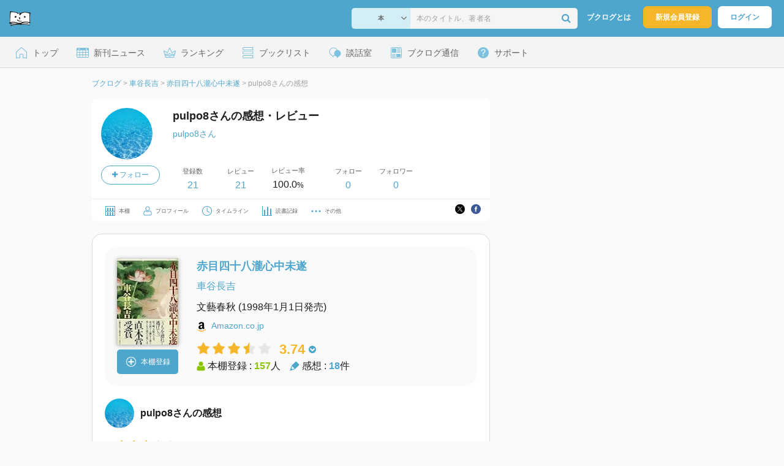

--- FILE ---
content_type: text/html; charset=UTF-8
request_url: https://booklog.jp/users/pulpo8/archives/1/4163174206
body_size: 8735
content:
<!DOCTYPE html>
<html xmlns:og="http://ogp.me/ns#" lang="ja" data-mode="archives" data-feature="users">
<head profile="http://purl.org/net/ns/metaprof">
<meta charset="UTF-8">
<title>『赤目四十八瀧心中未遂』のレビュー 車谷長吉 (pulpo8さん) - ブクログ</title>
<meta http-equiv="X-UA-Compatible" content="IE=edge">
<meta name="copyright" content="copyright &copy; Booklog,Inc. All Rights Reserved.">
<meta name="viewport" content="width=1020">
<meta property="fb:app_id" content="106607239398699">
<meta name="description" content="pulpo8さんの車谷長吉『赤目四十八瀧心中未遂』についてのレビュー：桜庭一樹「少年になり、本を買うのだ」より、K...">

<meta name="twitter:site" content="@booklogjp">
<meta name="twitter:card" content="summary_large_image">
<meta name="twitter:title" content="pulpo8さんの感想・レビュー">
<meta name="twitter:description" content="pulpo8さんの車谷長吉『赤目四十八瀧心中未遂』についてのレビュー：桜庭一樹「少年になり、本を買うのだ」より、K...">
<meta name="twitter:image" content="https://m.media-amazon.com/images/I/51XNHA0pw5L._SL500_.jpg">
<meta property="og:locale" content="ja_JP">
<meta property="og:title" content="pulpo8さんの感想・レビュー">
<meta property="og:url" content="https://booklog.jp/users/pulpo8/archives/1/4163174206">
<meta property="og:description" content="pulpo8さんの車谷長吉『赤目四十八瀧心中未遂』についてのレビュー：桜庭一樹「少年になり、本を買うのだ」より、K...">
<meta property="og:image" content="https://m.media-amazon.com/images/I/51XNHA0pw5L._SL500_.jpg">
<link rel="shortcut icon" href="/favicon.ico">
<link rel="apple-touch-icon" href="/iphone-icon-54x54.png" sizes="57x57">
<link rel="apple-touch-icon" href="/iphone4-icon-114x114.png" sizes="114x114">
<link rel="apple-touch-icon" href="/ipad-icon-72x72.png" sizes="72x72">
<link rel="stylesheet" media="all" href="/css/booklog.css?1768958925
" type="text/css">

<script type="text/javascript">
var microadCompass = microadCompass || {};
microadCompass.queue = microadCompass.queue || [];
</script>
<script type="text/javascript" charset="UTF-8" src="//j.microad.net/js/compass.js" onload="new microadCompass.AdInitializer().initialize();" async></script>

<script async src="https://securepubads.g.doubleclick.net/tag/js/gpt.js" crossorigin="anonymous"></script>


<script type='text/javascript'>

var googletag = googletag || {};
googletag.cmd = googletag.cmd || [];
googletag.cmd.push(function() {
  googletag.defineSlot('/56823796/Booklog_side_top_microad', [300, 250], 'div-gpt-ad-1459322209616-0').addService(googletag.pubads());
  googletag.pubads().enableSingleRequest();
  googletag.enableServices();
});

</script>

  <script>
    window.dataLayer = window.dataLayer || [];
    dataLayer.push({'login_status': 'Visitor'});
</script>
<script>(function(w,d,s,l,i){w[l]=w[l]||[];w[l].push({'gtm.start':
new Date().getTime(),event:'gtm.js'});var f=d.getElementsByTagName(s)[0],
j=d.createElement(s),dl=l!='dataLayer'?'&l='+l:'';j.async=true;j.src=
'https://www.googletagmanager.com/gtm.js?id='+i+dl;f.parentNode.insertBefore(j,f);
})(window,document,'script','dataLayer','GTM-KFZ3JNQ');</script>

<script type="application/ld+json">
  {
    "@context": "https://schema.org",
    "@type": "BreadcrumbList",
    "itemListElement": [
    {
      "@type": "ListItem",
      "position": 1,
      "item": {
        "@id": "https://booklog.jp",
        "name": "ブクログ"
      }
    },
        {
      "@type": "ListItem",
      "position": 2,
      "item": {
              "@id": "https://booklog.jp/author/車谷長吉",
              "name": "車谷長吉"
      }
    },        {
      "@type": "ListItem",
      "position": 3,
      "item": {
              "@id": "https://booklog.jp/item/1/4163174206",
              "name": "赤目四十八瀧心中未遂"
      }
    },        {
      "@type": "ListItem",
      "position": 4,
      "item": {
              "@id": "https://booklog.jp/users/pulpo8/archives/1/4163174206",
              "name": "pulpo8さんの感想"
      }
    }      ]
}
</script>
</head>

<body id="mode-archives" class="is-pc feature-users guest bot is-sm">

<noscript>
  <iframe src="https://www.googletagmanager.com/ns.html?id=GTM-KFZ3JNQ" height="0" width="0" style="display:none;visibility:hidden">
  </iframe>
</noscript>

<div id="body">

<div id="fb-root"></div>
<script>
window.fbAsyncInit = function(){
    FB.init({
        appId   : '106607239398699',
        xfbml   : false,
        version : 'v2.0'
    });
};

(function(d, s, id) {
  var js, fjs = d.getElementsByTagName(s)[0];
  if (d.getElementById(id)) return;
  js = d.createElement(s); js.id = id;
  js.src = "//connect.facebook.net/ja_JP/sdk.js";
  fjs.parentNode.insertBefore(js, fjs);
}(document, 'script', 'facebook-jssdk'));
</script>

  
  <div id="header-wrapper">
          <div id="global-navigation">
  <div class="left-navigation">
    <div class="logo l15M">
      <a href="/">
        <img src="/img/header/pc-navibar-booklog-logo.png"
             srcset="/img/header/pc-navibar-booklog-logo@2x.png 2x, /img/header/pc-navibar-booklog-logo@3x.png 3x">
      </a>
    </div>
  </div>

  <div class="right-navigation">
    <div class="search-area-wrapper r10M">
        <form action="/search" method="get">
    <div class="search-area">
      <select required name="service_id" class="select-genre db-b">
                      <option value="1">本</option>
                      <option value="201">Kindle</option>
                      <option value="200">Amazon</option>
                </select>
      <i class="fa fa-angle-down" aria-hidden="true"></i>
      <input type="text" class="textbox" name="keyword" value="" placeholder="本のタイトル、著者名" data-1p-ignore>
      <button type="submit" ><i class="fa fa-search"></i></button>
    </div>
  </form>
    </div>
    <div class="about-text r20M">
      <a href="/about">ブクログとは</a>
    </div>
    <div class="signup r10M">
      <a href="/signup" onclick="track('signup','click','global-navigation');">新規会員登録</a>
    </div>
    <div class="login r20M">
      <a href="/login">ログイン</a>
    </div>
  </div>
</div>
    
    <div id="header-menu">
  <a href="/" class="menu r10M">
    <span class="icon top"></span>
    <span class="text">トップ</span>
  </a>
  <a href="/release" class="menu r10M">
    <span class="icon release"></span>
    <span class="text">新刊ニュース</span>
  </a>
  <a href="/ranking"
     class="menu r10M">
    <span class="icon ranking"></span>
    <span class="text">ランキング</span>
  </a>
  <a href="/booklists" class="menu r10M">
    <span class="icon booklist"></span>
    <span class="text">ブックリスト</span>
  </a>
  <a href="/questions/all" class="menu r10M">
    <span class="bbs icon"></span>
    <span class="text">談話室</span>
  </a>
  <a href="/hon" class="menu r10M">
    <span class="news icon"></span>
    <span class="text">ブクログ通信</span>
  </a>
  <div class="dropdown-menu-hover menu">
    <span class="support icon"></span>
    <span class="text">サポート</span>
    <div class="dropdown">
      <ul>
        <li><a href="https://booklog.zendesk.com/hc/ja/categories/360003763214-%E3%81%8A%E7%9F%A5%E3%82%89%E3%81%9B"
               target="_blank" rel="noopener">お知らせ</a></li>
        <li><a href="https://booklog.zendesk.com/hc/ja" target="_blank" rel="noopener">ヘルプセンター</a></li>
        <li><a href="/biz">法人向け広告メニュー</a></li>
      </ul>
    </div>
  </div>
</div>
            
  </div>

<div id="page">


  <ul class="breadcrumbs">
  <li>
    <a href="https://booklog.jp"><span  class="bc-title">ブクログ</span></a>
    <span class="delimiter">&gt;</span>
  </li>
      <li>
          <a href="https://booklog.jp/author/車谷長吉">
        <span class="bc-title">車谷長吉</span>
      </a>
              <span class="delimiter">&gt;</span>
      </li>
        <li>
          <a href="https://booklog.jp/item/1/4163174206">
        <span class="bc-title">赤目四十八瀧心中未遂</span>
      </a>
              <span class="delimiter">&gt;</span>
      </li>
        <li>
          <link href="/users/pulpo8/archives/1/4163174206">
      <span class="bc-title">pulpo8さんの感想</span>
          </li>
    </ul>



<div id="main">
  <div id="mainArea">

    <div class="b20M">
        <div class="user-wrapper clearFix">
  <div class="user-prof">
    <div class="user-icon">
              <a href="/users/pulpo8">
                      <img src="/icon/7/L_0e62e87130a9af3525b6712d4006d60f.jpg" class="prof-img-m" width="84" height="84" alt="ユーザー">
                  </a>
      
          </div>

    <div class="user-social">
      <div class="user-follow-btn">
        <div class="follow-area" data-account="pulpo8">
      <a href="/login" class="follow-btn"><i class="fa fa-plus"></i> フォロー</a>
  </div>
      </div>
      <script id="source-follow-btn" type="text/jarty">
{* <![CDATA[ *}
<a href="#" class="follow-btn"><i class="fa fa-plus"></i> フォロー</a>
{* ]]> *}
</script>

<script id="source-unfollow-btn" type="text/jarty">
{* <![CDATA[ *}
<a href="#" class="unfollow-btn"></a>
{* ]]> *}
</script>

<script id="source-error-follow-btn" type="text/jarty">
{* <![CDATA[ *}
<a href="#" class="error-follow-btn"><i class="fa fa-exclamation-triangle"></i> エラー</a>
{* ]]> *}
</script>

<script id="source-loading-follow-btn" type="text/jarty">
{* <![CDATA[ *}
<a href="#" class="loading-follow-btn"> フォロー中</a>
{* ]]> *}
</script>

<script id="source-loading-unfollow-btn" type="text/jarty">
{* <![CDATA[ *}
<a href="#" class="loading-unfollow-btn"><i class="fa fa-plus"></i> フォロー</a>
{* ]]> *}
</script>

<script id="source-block-follow-btn" type="text/jarty">
{* <![CDATA[ *}
<a href="#" class="block-follow-btn"><i class="fa fa-ban"></i>強制的にフォローを解除する</a>
{* ]]> *}
</script>

<script id="source-allow-follow-btn" type="text/jarty">
{* <![CDATA[ *}
<a href="#" class="allow-follow-btn">フォローを許可する</a>
{* ]]> *}
</script>

    </div>
  </div>

  <div class="user-info">
    <div class="user-shelf">
      <h1 class="r0P">pulpo8さんの感想・レビュー</h1>
      <a href="/users/pulpo8/profile" class="user-shelf-nickname r0P">pulpo8さん</a>
          </div>

    <ul class="user-activity">
      <li>
        <dl>
          <dt>登録数</dt>
          <dd>
                        <a href="/users/pulpo8">21</a>
                      </dd>
        </dl>
      </li>
      <li>
        <dl>
          <dt>レビュー</dt>
          <dd>
                        <a href="/users/pulpo8?reviewed=1">21</a>
                      </dd>
        </dl>
      </li>
      <li>
        <dl>
          <dt>レビュー率</dt>
          <dd>100.0<span class="percent">%</span></dd>
        </dl>
      </li>
    </ul>
    <ul class="user-follow">
      <li>
        <dl>
          <dt>フォロー</dt>
          <dd>
            <a href="/users/pulpo8/following"><span id="following_num">0</span></a>
          </dd>
        </dl>
      </li>
      <li>
        <dl>
          <dt>フォロワー</dt>
          <dd>
            <a href="/users/pulpo8/follower"><span id="follower_num">0</span></a>
          </dd>
        </dl>
      </li>
    </ul>
  </div>

  <div class="user-navi-area clearFix">
    <ul class="user-navi">
      <li>
        <a href="/users/pulpo8">
          <img src="/img/users/book-shelf.png"
               srcset="/img/users/book-shelf@2x.png 2x, /img/users/book-shelf@3x.png 3x" alt="本棚"><span>本棚</span></a>
      </li>
      <li>
        <a href="/users/pulpo8/profile">
          <img src="/img/users/profile.png"
               srcset="/img/users/profile@2x.png 2x, /img/users/profile@3x.png 3x" alt="ユーザー"><span>プロフィール</span></a>
      </li>
      <li>
        <a href="/timeline/users/pulpo8">
          <img src="/img/users/timeline.png" srcset="/img/users/timeline@2x.png 2x, /img/users/timeline@3x.png 3x"
               alt="時計"><span>タイムライン</span></a>
      </li>
      <li>
        <a href="/users/pulpo8/stats">
          <img src="/img/users/reading-graph.png"
               srcset="/img/users/reading-graph@2x.png 2x, /img/users/reading-graph@3x.png 3x"
               alt="グラフ"><span>読書記録</span></a>
      </li>
      <li class="user-navi-etc-area menu dropdown-menu-click">
        <a href="#" class="user-navi-etc dropdown-trigger">
          <img src="/img/users/other.png" srcset="/img/users/other@2x.png 2x, /img/users/other@3x.png 3x"
               alt="その他"><span>その他</span></a>
        <div class="dropdown">
          <ul>
                          <li class="bar">
              <a href="/users/pulpo8/review/faving">
                いいね！したレビュー
              </a>
            </li>
            <li class="bar">
              <a href="/users/pulpo8/review/faved">
                いいね！されたレビュー
              </a>
            </li>
                        <li class="bar">
              <a href="/users/pulpo8/goals">
                読書目標
              </a>
            </li>
                      </ul>
        </div>
      </li>
    </ul>
          <div class="user-buttons">
                          <div class="user-share-btn">
            <ul class="share-circle-button small">
  <li>
    <div class="x">
      <a href="https://twitter.com/intent/tweet?original_referer=https://booklog.jp/users/pulpo8/archives/1/4163174206&text=%E3%80%8E%E8%B5%A4%E7%9B%AE%E5%9B%9B%E5%8D%81%E5%85%AB%E7%80%A7%E5%BF%83%E4%B8%AD%E6%9C%AA%E9%81%82%E3%80%8F%E3%81%AE%E3%83%AC%E3%83%93%E3%83%A5%E3%83%BC+%E8%BB%8A%E8%B0%B7%E9%95%B7%E5%90%89+%28pulpo8%E3%81%95%E3%82%93%29+-+%E3%83%96%E3%82%AF%E3%83%AD%E3%82%B0&url=https://booklog.jp/users/pulpo8/archives/1/4163174206&lang=ja&hashtags=booklog,ブクログ&via=booklogjp" target="_blank">
      </a>
    </div>
  </li>
  <li>
    <div class="facebook">
      <a href="https://www.facebook.com/sharer/sharer.php?u=https%3A%2F%2Fbooklog.jp%2Fusers%2Fpulpo8%2Farchives%2F1%2F4163174206" target="_blank">
      </a>
    </div>
  </li>
  <li>
    <div class="threads">
      <a href="https://www.threads.net/intent/post?text=『赤目四十八瀧心中未遂』のレビュー 車谷長吉 (pulpo8さん) - ブクログ" target="_blank">
      </a>
    </div>
  </li>
</ul>
          </div>
              </div>
      </div>
</div>
    </div>

    <div id="review-area" class="t20P r20P l20P">
      <div id="item-area" class="t20P b20P b20M l20P r20P">
        <div class="item-img-area">
          <a href="/item/1/4163174206">
            <div class="item-img">
              
    <img src="https://m.media-amazon.com/images/I/51XNHA0pw5L._SL160_.jpg" class="itemImg" width="100" alt="赤目四十八瀧心中未遂">
  
                          </div>
          </a>
          <div class="item-add-shelf t8M">
                        <div id="book_1_4163174206_review">
        <a href="/edit/1/4163174206" class="add-item-btn">
          <img src="/img/common/add_item.png" srcset="/img/common/add_item@2x.png 2x, /img/common/add_item@3x.png 3x">
          <span>本棚登録</span>
        </a>
      </div>
              </div>
        </div>

        <div class="item-info-area l30P">
          <h2 class="b0M">赤目四十八瀧心中未遂</h2>
            <div class="item-info-author">
    <div>
        <a href="/author/%E8%BB%8A%E8%B0%B7%E9%95%B7%E5%90%89">車谷長吉</a>
      </div>
  
  
  
  
  </div>
            <div class="item-info-description clearFix">
  <ul>
  
      <li>
      <span>文藝春秋</span><span content="1998-01-01" class="ts12"> (1998年1月1日発売)</span>    </li>
  
    </ul>
</div>
          <div class="itemInfoElm t12M">
            <img src="/img/store/icon_store_1.gif" alt="Amazon.co.jpで見る" width="16"
                 height="16" class="icon">
            <a href="https://www.amazon.co.jp/dp/4163174206?tag=booklogjp-default-22&linkCode=ogi&th=1&psc=1" onclick="track('purchase','author','service_name');" target="_blank"
               rel="nofollow">Amazon.co.jp</a>
          </div>
            <div class="archives-item-aggregate-area">   <div class="rating">
                            <img src="/img/star/star.png" srcset="/img/star/star.png 1x, /img/star/star@2x.png 2x, /img/star/star@3x.png 3x"
                 class="star"/>
                                      <img src="/img/star/star.png" srcset="/img/star/star.png 1x, /img/star/star@2x.png 2x, /img/star/star@3x.png 3x"
                 class="star"/>
                                      <img src="/img/star/star.png" srcset="/img/star/star.png 1x, /img/star/star@2x.png 2x, /img/star/star@3x.png 3x"
                 class="star"/>
                                      <img src="/img/star/star-half.png"
                 srcset="/img/star/star-half.png 1x, /img/star/star-half@2x.png 2x, /img/star/star-half@3x.png 3x"
                 class="star"/>
                                      <img src="/img/star/unstar.png"
                 srcset="/img/star/unstar.png 1x, /img/star/unstar@2x.png 2x, /img/star/unstar@3x.png 3x" class="star"/>
                    <div class="rating-value">3.74<i class="fa fa-chevron-circle-down"></i>
      <ul class="rating-breakdown">
        <li><i class="fa fa-star orange"></i><i class="fa fa-star orange"></i><i class="fa fa-star orange"></i><i class="fa fa-star orange"></i><i class="fa fa-star orange"></i> (16)</li>
        <li><i class="fa fa-star orange"></i><i class="fa fa-star orange"></i><i class="fa fa-star orange"></i><i class="fa fa-star orange"></i><i class="fa fa-star-o"></i> (12)</li>
        <li><i class="fa fa-star orange"></i><i class="fa fa-star orange"></i><i class="fa fa-star orange"></i><i class="fa fa-star-o"></i><i class="fa fa-star-o"></i> (22)</li>
        <li><i class="fa fa-star orange"></i><i class="fa fa-star orange"></i><i class="fa fa-star-o"></i><i class="fa fa-star-o"></i><i class="fa fa-star-o"></i> (1)</li>
        <li><i class="fa fa-star orange"></i><i class="fa fa-star-o"></i><i class="fa fa-star-o"></i><i class="fa fa-star-o"></i><i class="fa fa-star-o"></i> (2)</li>
      </ul>
    </div>
  </div>

    <div class="item-info-aggregate">
          <div class="users">
            <img src="/img/item/user.png"
                 srcset="/img/item/user.png 1x, /img/item/user@2x.png 2x, /img/item/user@3x.png 3x">
            本棚登録 : <span>157</span>人
          </div>
          <div class="reviews">
            <img src="/img/item/review-count.png"
                 srcset="/img/item/review-count.png 1x, /img/item/review-count@2x.png 2x, /img/item/review-count@3x.png 3x">
            感想 : <span>18</span>件
          </div>
    </div>
</div>
        </div>
      </div>

      <div class="itemUnit">
        <div class="user-info-area b20M">
          <div class="user-info">
            <div class="user-icon-area">
              <div class="user-icon">
                <a href="/users/pulpo8">
                                          <img src="/icon/7/L_0e62e87130a9af3525b6712d4006d60f.jpg" width="48" height="48"
                           class="r10M" alt="ユーザー">
                                    </a>
              </div>
            </div>

            <div class="user-nickname-area">
              <div class="user-nickname">
                  pulpo8さんの感想
              </div>
            </div>
          </div>
                    </div>

        <div class="review-des r20P l20P">
                          <div class="rating-area b10M">
                  <i class="fa fa-star orange"></i><i class="fa fa-star orange"></i><i class="fa fa-star orange"></i><i class="fa fa-star-o"></i><i class="fa fa-star-o"></i>                <span class="rate">3</span>
              </div>
                                      <span class="dtreviewed" style="display:none;">2016-11-15T11:26:05+09:00</span>
              <p class="review-txt b32M">
                                    桜庭一樹「少年になり、本を買うのだ」より、K島氏が大傑作と評していたので、気になって読んだ。<br />
<br />
文章は平易で朴訥としており、大変読みやすかった。<br />
なるほど、純文学（に類するヒューマンドラマ）を好んで読む読者層が多いのは頷ける。本を読むとは本来こういうものなんだなぁ、と思わされる。生活の中の所作が細やかに描かれて、まさに彼らの生き様を覗いている気分になった。<br />
<br />
だけど、アヤ子と「私」生島の関係には眉をひそめるしかなく、「もうお前ら勝手にやってろ……」という気持ちになってしまった。アヤ子は男の思い描く女、という感じで、読んでいてげっそりしてしまう。<br />
彫眉の変態親父発言も気持ち悪い。変態なだけの文学は読む必要がないと思っているので、ちょっとキツイ部分があった。<br />
<br />
生島の小説を書く云々の話はどこへ行ったのだろう……とまあ色々釈然としない部分もあるが、現実とはそういうものなのかもしれない。<br />
<br />
終わり方は、そう閉じるしかないか……とやや安易さを感じてしまい、少し目を覚まされてしまった。<br />
<br />
文章を読む分には面白かったが、登場人物がどうも気持ち悪いし、舞台も展開も好みではなかったので、★3にした。★4に近い★3である。
              </p>
                                  <div class="status-and-public b8M">
            <span class="label">読書状況：</span><span class="status">読み終わった</span>
            <span class="label l20M">公開設定：</span><span class="public">公開</span>
          </div>
          <div class="category b30M">
            <span class="label">カテゴリ：</span>
            <span class="category-name">ヒューマンドラマ</span>
          </div>
          <div class="archive-circle-btn-read-day-status">
            <div class="archive-circle-btn t4M">
              <div class="b12M">
                  <div class="fav-area fav-area-94241891"
     data-book-id="94241891"
     data-fav-count="0"
     data-action="add"
     data-track-evt="archives">
  <div class="fav-button">
          <a href="/login" class="txtdNone">
        <img src="/img/common/fav_deactive.png"
             srcset="/img/common/fav_deactive@2x.png 2x, /img/common/fav_deactive@3x.png 3x" class="deactive">
      </a>
        <span class="fav-count">0</span>
  </div>
</div>
              </div>
              <div class="archive-share-btn">
                  <ul class="share-circle-button">
  <li>
    <div class="x">
      <a href="https://twitter.com/intent/tweet?original_referer=https://booklog.jp/users/pulpo8/archives/1/4163174206&text=%E3%80%8E%E8%B5%A4%E7%9B%AE%E5%9B%9B%E5%8D%81%E5%85%AB%E7%80%A7%E5%BF%83%E4%B8%AD%E6%9C%AA%E9%81%82%E3%80%8F%E3%81%AE%E3%83%AC%E3%83%93%E3%83%A5%E3%83%BC+%E8%BB%8A%E8%B0%B7%E9%95%B7%E5%90%89+%28pulpo8%E3%81%95%E3%82%93%29+-+%E3%83%96%E3%82%AF%E3%83%AD%E3%82%B0&url=https://booklog.jp/users/pulpo8/archives/1/4163174206&lang=ja&hashtags=booklog,ブクログ&via=booklogjp" target="_blank">
      </a>
    </div>
  </li>
  <li>
    <div class="facebook">
      <a href="https://www.facebook.com/sharer/sharer.php?u=https%3A%2F%2Fbooklog.jp%2Fusers%2Fpulpo8%2Farchives%2F1%2F4163174206" target="_blank">
      </a>
    </div>
  </li>
  <li>
    <div class="threads">
      <a href="https://www.threads.net/intent/post?text=『赤目四十八瀧心中未遂』のレビュー 車谷長吉 (pulpo8さん) - ブクログ" target="_blank">
      </a>
    </div>
  </li>
</ul>
              </div>
            </div>

            <div class="read-day-status-area ">
              <dl class="read-day-status b9M">
                                      <dt>感想投稿日 : <span>2016年11月15日</span></dt>
                                </dl>
              <dl class="read-day-status b9M">
                                      <dt>読了日 : <span>2016年11月12日</span></dt>
                                </dl>
              <dl class="read-day-status">
                <dt>本棚登録日 : <span>2016年11月15日</span></dt>
              </dl>
            </div>
          </div>
          <a href="/item/1/4163174206">
            <p class="see-review-btn t40M b24M">
              みんなの感想をみる
            </p>
          </a>
        </div>

        <div class="boarder">
        </div>
      </div>

                  <div class="itemUnit b0M">
                              <h2 class="comment-count t40M b16M">コメント&nbsp;0件</h2>
                                        <div class="boarder t8M"></div>

                        </div>
        
            </div>
  </div>
    <div id="sideArea">

        <aside class="ad-side-top">
                                        
              <div id='div-gpt-ad-1434939675242-4' class='ad-300-600'>
                <script type='text/javascript'>
                    googletag.cmd.push(function () {
                        googletag.display('div-gpt-ad-1434939675242-4');
                    });
                </script>
              </div>
            
                  </aside>

  <dl class="sidemenu">
    <dt class="sidemenu-title">本と出会う</dt>
    <dd class="sidemenu-list">
      <p class="sidemenu-subtitle">ランキング</p>
      <ul>
        <li><a href="/ranking">デイリーランキング</a></li>
        <li><a href="/ranking/weekly">週間ランキング</a></li>
        <li><a href="/ranking/monthly">月間ランキング</a></li>
      </ul>

      <div class="sidemenu-toggle toggle toggleOff">
        <p class="sidemenu-subtitle ranking-annual">年間ランキング</p>
        <ul>
          <li><a href="/ranking/annual/2025">2025年のランキング</a>
          </li>
          <li><a href="/ranking/annual/2024">2024年のランキング</a>
          </li>
          <li><a href="/ranking/annual/2023">2023年のランキング</a>
          </li>
          <li><a href="/ranking/annual/2022">2022年のランキング</a>
          </li>
          <li><a href="/ranking/annual/2021">2021年のランキング</a>
          </li>
          <li><a href="/ranking/annual/2020">2020年のランキング</a>
          </li>
          <li><a href="/ranking/annual/2019">2019年のランキング</a>
          </li>
          <li><a href="/ranking/annual/2018">2018年のランキング</a>
          </li>
          <li><a href="/ranking/annual/2017">2017年のランキング</a>
          </li>
          <li><a href="/ranking/annual/2016">2016年のランキング</a>
          </li>
          <li><a href="/ranking/annual/2015">2015年のランキング</a>
          </li>
          <li><a href="/ranking/annual/2014">2014年のランキング</a>
          </li>
          <li><a href="/ranking/annual/2013">2013年のランキング</a>
          </li>
          <li><a href="/ranking/annual/2012">2012年のランキング</a>
          </li>
          <li><a href="/ranking/annual/2011">2011年のランキング</a>
          </li>
          <li><a href="/ranking/annual/2010">2010年のランキング</a>
          </li>
          <li><a href="/ranking/annual/2009">2009年のランキング</a>
          </li>
        </ul>
      </div>

      <p class="sidemenu-subtitle">新刊情報</p>
      <ul>
        <li><a href="/release/book">新刊ニュース</a></li>
        <li><a href="/opds">電子書籍 [IT系技術書]</a></li>
      </ul>

      <p class="sidemenu-subtitle">レビュー</p>
      <ul>
        <li><a href="/review">新着レビュー</a></li>
      </ul>

      <p class="sidemenu-subtitle">おすすめ</p>
      <ul>
        <li><a href="/pickup">ブクログ ピックアップ</a></li>
      </ul>

      <p class="sidemenu-subtitle">本棚を探す</p>
      <ul>
        <li><a href="/profiletags">プロフィールから本棚を探す</a>
        </li>
        <li><a href="/users_search">ブクログID 検索</a></li>
      </ul>
    </dd>
  </dl>

              
  <aside class="ad-side-bottom">
              
      <div id='div-gpt-ad-1434939675242-3' style='width:300px; height:250px;'>
        <script type='text/javascript'>
          googletag.cmd.push(function () {
            googletag.display('div-gpt-ad-1434939675242-3');
          });
        </script>
      </div>
    
      </aside>
    </div>
</div>

<div id="inc-modal-store-list" class="disNone">
  <ul>
        <li>
      <a href="https://www.amazon.co.jp/dp/4163174206?tag=booklogjp-default-22&linkCode=ogi&th=1&psc=1" onclick="track('purchase','service_1','detail')" rel="nofollow" target="_blank">
                Amazon
              </a>
    </li>
          </ul>

  </div>

        
          <aside class="ad-footer">
                            
          <div id='div-gpt-ad-1434939675242-5' style='width:728px; height:90px;'>
            <script type='text/javascript'>
              googletag.cmd.push(function() { googletag.display('div-gpt-ad-1434939675242-5'); });
            </script>
          </div>
          
              </aside>
    
      
</div>

<div id="footer">

  <div id="directoryNav" class="clearFix">
    <div class="clearFix">
              <div class="dnArea01">
        <h3>本と出会う</h3>
        <ul>
          <li><a href="/ranking">ランキング</a></li>
          <li><a href="/release">新刊情報</a></li>
          <li><a href="/review">新着レビュー</a></li>
          <li><a href="/questions/all">ブクログ談話室</a></li>
          <li><a href="/award/">ブクログ大賞</a></li>
          <li><a href="/hon" target="_blank">ブクログ通信</a></li>
          <li><a href="/reading">読書のすすめ</a></li>
        </ul>
      </div>

              <div class="dnArea02">
        <h3>本を探す</h3>
        <ul>
          <li><a href="/search">キーワードで検索</a></li>
          <li><a href="/tags">タグから検索</a></li>
        </ul>

        <h3>本棚を探す</h3>
        <ul>
          <li><a href="/profiletags">プロフィールから本棚を探す</a></li>
          <li><a href="/users_search">ブクログID 検索</a></li>
        </ul>
      </div>

              <div class="dnArea03">
        <h3>ようこそブクログへ</h3>
        <ul>
          <li><a href="/about">ブクログについて</a></li>
        </ul>

        <h3>ブクログ</h3>
        <ul>
          <li><a href="/app">ブクログのアプリ</a></li>
        </ul>

        <h3>企画</h3>
        <ul>
          <li><a href="/best-user/index.html">Best User Award 2024</a></li>
          <li><a href="/20th-anniversary/index.html">ブクログ20周年特設サイト</a></li>
        </ul>
      </div>

              <div class="dnArea04">
        <h3>サポート</h3>
        <ul>
          <li><a href="https://booklog.zendesk.com/hc/ja/categories/360003763214-%E3%81%8A%E7%9F%A5%E3%82%89%E3%81%9B"
                 target="_blank">お知らせ</a></li>
          <li><a href="https://booklog.zendesk.com/hc/ja" target="_blank">ヘルプセンター</a></li>
          <li class="kugiri"><a href="/biz">法人向け広告メニュー</a></li>
          <li><a href="/contact/ad">法人様のお問い合わせ（広告など）</a></li>
          <li class="kugiri">
          <li><a href="http://twitter.com/booklogjp" target="_blank">公式Twitter</a></li>
          <li><a href="http://www.facebook.com/booklog" target="_blank">Facebookページ</a></li>
          </li>
        </ul>
      </div>
    </div>
  </div>

  <div id="footerNavi" class="clearFix">
    <ul>
      <li><a href="/term">利用規約</a> |</li>
      <li><a href="/legal">特定商取引法に基づく表記</a> |</li>
      <li><a href="/cookie">Cookieの使用について</a> |</li>
      <li><a href="https://booklog.co.jp/privacy" target="_blank">プライバシーポリシー</a> |</li>
      <li><a href="https://booklog.co.jp" target="_blank">会社概要</a> |</li>
      <li><a href="https://www.wantedly.com/companies/booklog/projects" target="_blank">採用情報</a></li>
    </ul>

          <address>Copyright &copy; 2026 <a href="https://booklog.co.jp/" target="_blank">Booklog,Inc.</a>
      All Rights Reserved.
    </address>

  </div>
</div>

  <script src="/js/dest/booklog.min.js?1768958925
"></script>
  <script src="/js/dest/views/archives.min.js?1768958925
"></script>


<script id="source-modal" type="text/jarty">
{* <![CDATA[ *}
<section class="modal" id="{$identifier|escape}">
  <h1 class="header">{$title|escape}<a href="#" class="modal-close"><i class="fa fa-times"></i></a></h1>
  <div class="body">
    {$body}
  </div>
  <div class="footer">
    {if $buttons.length > 0}
    <ul class="button-{$buttons.length}{if $buttons.length == 2} segmented-button{/if}">
    {foreach from=$buttons item=button}
      <li>
        <a href="#" id="{$button.identifier|escape}" class="modal-button{if $button.primary || $buttons.length == 1} primary{/if}{if $button.disabled} disabled{/if}">{$button.label|escape}</a>
      </li>
    {/foreach}
    </ul>
    {else}
    <ul class="button-1">
      <li>
        <a href="#" class="modal-button primary modal-close">閉じる</a>
      </li>
    </ul>
    {/if}
  </div>
</section>
<div class="modal-background"></div>
{* ]]> *}
</script>



<script id="source-toast" type="text/jarty">
{* <![CDATA[ *}
<div class="toast toast-{$level}">
  <div class="toast-body">
  {if $link}<a href="{$link}">{/if}
    {if $level == 'warn'}<i class="fa fa-warning"></i>
    {elseif $level == 'error'}<i class="fa fa-ban"></i></i>
    {else}<i class="fa fa-check-circle"></i>{/if}
    <span>{$message|escape}</span>
  {if $link}</a>{/if}
  </div>
</div>
{* ]]> *}
</script>


<script id="source-loader" type="text/jarty">
{* <![CDATA[ *}
<div class="loader">
  <i class="fa fa-circle-o-notch fa-lg fa-spin"></i>
</div>
{* ]]> *}
</script>


<script id="source-follower" type="text/jarty">
{* <![CDATA[ *}
<li>
  <a href="/users/{$obj.account|escape:'url'}"><img src="{$obj.image_url}" class="prof-img-m"></a>
</li>
{* ]]> *}
</script>

<div id="inc-modal-social-buttons" class="disNone">
  <div class="disT w100 t25M b20M">
    <div class="disTc w30 taC vaT"><a href="https://twitter.com/intent/tweet?original_referer=https%3A%2F%2Fbooklog.jp%2Fusers%2Fpulpo8%2Farchives%2F1%2F4163174206&amp;text=%E3%80%8E%E8%B5%A4%E7%9B%AE%E5%9B%9B%E5%8D%81%E5%85%AB%E7%80%A7%E5%BF%83%E4%B8%AD%E6%9C%AA%E9%81%82%E3%80%8F%E3%81%AE%E3%83%AC%E3%83%93%E3%83%A5%E3%83%BC+%E8%BB%8A%E8%B0%B7%E9%95%B7%E5%90%89+%28pulpo8%E3%81%95%E3%82%93%29+-+%E3%83%96%E3%82%AF%E3%83%AD%E3%82%B0&amp;url=https%3A%2F%2Fbooklog.jp%2Fusers%2Fpulpo8%2Farchives%2F1%2F4163174206&amp;lang=ja&amp;hashtags=booklog,ブクログ&amp;via=booklogjp" class="btn-tweet-box" target="_blank"><img src="/img/btn/btn_tweet_box.png" width="56" height="61" alt="ツイートする"></a></div>
  </div>
</div>

<script id="source-modal-facebook-button" type="text/jarty">
{* <![CDATA[ *}
<div class="disTc w30 taC vaT">
  <div class="fb-like" data-href="{$page_url}" data-layout="box_count" data-action="like" data-show-faces="false" data-share="true"></div>
</div>
{* ]]> *}
</script>




</div>
</body>
</html>

